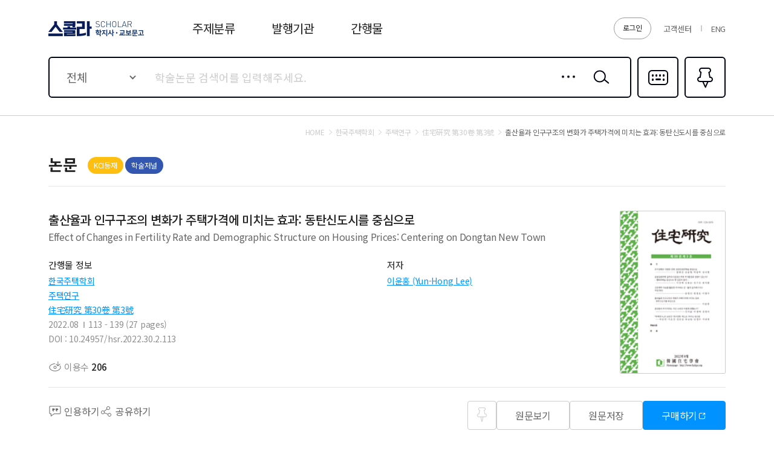

--- FILE ---
content_type: application/javascript
request_url: https://contents.kyobobook.co.kr/sra/fo/js/kb.sns.modules.js?v=20220213
body_size: 727
content:
var sns = (function() {
    
	var snsObj = {
		shareUrl 		: $("meta[property='og:url']").attr("content")
		, text 			: $("meta[property='og:title']").attr("content")
		, imageUrl 		: $("meta[property='og:image']").attr("content") || ''
		, description 	: $("meta[property='og:description']").attr("content")
		, message 		: ''
		, tmpMessage : 'https://developers.kakao.com/console/app/687426/config/platform'
	}
	snsObj.message 	= encodeURIComponent(snsObj.text);
	// kakaotalk 연동
	Kakao.init('52944036702b7e82d9103132bf17cd34');
    function kakaotalk() {
	
		snsObj = {
			shareUrl 		: $("meta[property='og:url']").attr("content")
			, text 			: $("meta[property='og:title']").attr("content")
			, imageUrl 		: $("meta[property='og:image']").attr("content") || ''
			, description 	: $("meta[property='og:description']").attr("content")
			, message 		: ''
			, tmpMessage : 'https://developers.kakao.com/console/app/687426/config/platform'
		}
		if(snsObj.description == "" || snsObj.description == null ){
    		snsObj.description = "-";
    	}
		Kakao.Link.sendDefault({
			objectType: 'feed',
			content: {
			  title: snsObj.text,
			  description: snsObj.description,
			  imageUrl: snsObj.imageUrl,
			  link: {
				mobileWebUrl: snsObj.shareUrl,
				webUrl: snsObj.shareUrl
			  },
			  imageWidth: 182,
			  imageHeight: 273
			},
			buttons: [
				{
			      title: '웹으로 이동',
			      link: {
					webUrl: snsObj.shareUrl,
			        mobileWebUrl: snsObj.shareUrl,
			      },
			    },
			],
			installTalk : true
		});
    };
	
	// twitter 연동
	function twitter(){
		snsObj = {
			shareUrl 		: $("meta[property='og:url']").attr("content")
			, text 			: $("meta[property='og:title']").attr("content")
			, imageUrl 		: $("meta[property='og:image']").attr("content") || ''
			, description 	: $("meta[property='og:description']").attr("content")
			, message 		: ''
		}
		var popOption = "width=370, height=360, resizable=no, scrollbars=no, status=no;";
		var wp = window.open("http://twitter.com/share?url=" + encodeURIComponent(snsObj.shareUrl) + "&text=" + snsObj.message, 'twitter-share', popOption);
		if(wp) {
			wp.focus();
		}
	}
	
	// facebook 연동
	function facebook(){
		snsObj = {
			shareUrl 		: $("meta[property='og:url']").attr("content")
			, text 			: $("meta[property='og:title']").attr("content")
			, imageUrl 		: $("meta[property='og:image']").attr("content") || ''
			, description 	: $("meta[property='og:description']").attr("content")
			, message 		: ''
		}
		var url = "https://www.facebook.com/sharer/sharer.php?u=" + encodeURIComponent(snsObj.shareUrl);
		var popOption = "width=370, height=360, resizable=no, scrollbars=no, status=no;";
		var wp = window.open(url, 'facebook-share', popOption);
		if(wp) {
			wp.focus();
		}
	}

    return {
        kakaotalk : function () {
            kakaotalk();
        }, 
		twitter : function () {
            twitter();
        },
		facebook : function () {
            facebook();
        }
    };
})();

// 페이스 북
(function(d, s, id) {
  var js, fjs = d.getElementsByTagName(s)[0];
  if (d.getElementById(id)) return;
  js = d.createElement(s); js.id = id;
  js.src = "//connect.facebook.net/ko_KR/sdk.js#xfbml=1&version=v2.8";
  fjs.parentNode.insertBefore(js, fjs);
}(document, 'script', 'facebook-jssdk'));